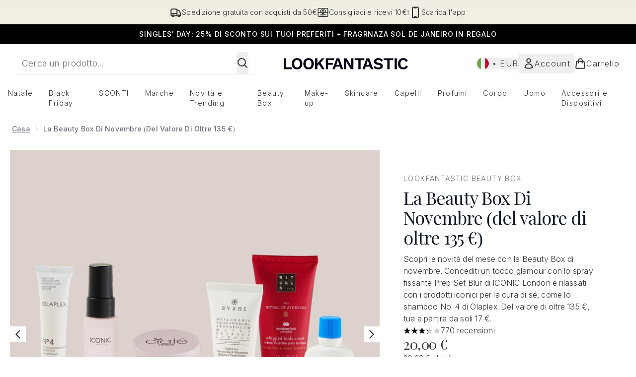

--- FILE ---
content_type: text/html
request_url: https://www.lookfantastic.it/fragments/productThumbnailFragment?masterSku=12636601
body_size: -1891
content:
<li class="mr-6"><button class="product-thumbnail" aria-label="Apri immagine  2 (La Beauty Box Di Novembre (del valore di oltre 135 €))"><figure class="pointer-events-none thumbnail-image"> <picture>   <img src="https://www.lookfantastic.it/images?url=https://static.thcdn.com/productimg/original/12636601-1435285959787913.jpg&format=webp&auto=avif&width=100&height=100&fit=cover" alt="La Beauty Box Di Novembre (del valore di oltre 135 €) Immagine 2" loading="lazy" width="100" height="100" class="max-w-none cursor-pointer  object-cover mx-auto" decoding="auto" fetchpriority="auto">  </picture>    </figure></button></li><li class="mr-6"><button class="product-thumbnail" aria-label="Apri immagine  3 (La Beauty Box Di Novembre (del valore di oltre 135 €))"><figure class="pointer-events-none thumbnail-image"> <picture>   <img src="https://www.lookfantastic.it/images?url=https://static.thcdn.com/productimg/original/12636601-7625285959810575.jpg&format=webp&auto=avif&width=100&height=100&fit=cover" alt="La Beauty Box Di Novembre (del valore di oltre 135 €) Immagine 3" loading="lazy" width="100" height="100" class="max-w-none cursor-pointer  object-cover mx-auto" decoding="auto" fetchpriority="auto">  </picture>    </figure></button></li><li class="mr-6"><button class="product-thumbnail" aria-label="Apri immagine  4 (La Beauty Box Di Novembre (del valore di oltre 135 €))"><figure class="pointer-events-none thumbnail-image"> <picture>   <img src="https://www.lookfantastic.it/images?url=https://static.thcdn.com/productimg/original/12636601-4595285959835445.jpg&format=webp&auto=avif&width=100&height=100&fit=cover" alt="La Beauty Box Di Novembre (del valore di oltre 135 €) Immagine 4" loading="lazy" width="100" height="100" class="max-w-none cursor-pointer  object-cover mx-auto" decoding="auto" fetchpriority="auto">  </picture>    </figure></button></li><li class="mr-6"><button class="product-thumbnail" aria-label="Apri immagine  5 (La Beauty Box Di Novembre (del valore di oltre 135 €))"><figure class="pointer-events-none thumbnail-image"> <picture>   <img src="https://www.lookfantastic.it/images?url=https://static.thcdn.com/productimg/original/12636601-3865285959859169.jpg&format=webp&auto=avif&width=100&height=100&fit=cover" alt="La Beauty Box Di Novembre (del valore di oltre 135 €) Immagine 5" loading="lazy" width="100" height="100" class="max-w-none cursor-pointer  object-cover mx-auto" decoding="auto" fetchpriority="auto">  </picture>    </figure></button></li><li class="mr-6"><button class="product-thumbnail" aria-label="Apri immagine  6 (La Beauty Box Di Novembre (del valore di oltre 135 €))"><figure class="pointer-events-none thumbnail-image"> <picture>   <img src="https://www.lookfantastic.it/images?url=https://static.thcdn.com/productimg/original/12636601-3205285959879986.jpg&format=webp&auto=avif&width=100&height=100&fit=cover" alt="La Beauty Box Di Novembre (del valore di oltre 135 €) Immagine 6" loading="lazy" width="100" height="100" class="max-w-none cursor-pointer  object-cover mx-auto" decoding="auto" fetchpriority="auto">  </picture>    </figure></button></li><li class="mr-6"><button class="product-thumbnail" aria-label="Apri immagine  7 (La Beauty Box Di Novembre (del valore di oltre 135 €))"><figure class="pointer-events-none thumbnail-image"> <picture>   <img src="https://www.lookfantastic.it/images?url=https://static.thcdn.com/productimg/original/12636601-1235285959898502.jpg&format=webp&auto=avif&width=100&height=100&fit=cover" alt="La Beauty Box Di Novembre (del valore di oltre 135 €) Immagine 7" loading="lazy" width="100" height="100" class="max-w-none cursor-pointer  object-cover mx-auto" decoding="auto" fetchpriority="auto">  </picture>    </figure></button></li>

--- FILE ---
content_type: text/html
request_url: https://www.lookfantastic.it/fragments/productZoomFragment?masterSku=12636601
body_size: -1417
content:
<figure class="zoomCarouselImages min-w-full bg-black mr-6"> <picture>   <img src="https://www.lookfantastic.it/images?url=https://static.thcdn.com/productimg/original/12636601-1435285959787913.jpg&format=webp&auto=avif" srcset="https://www.lookfantastic.it/images?url=https://static.thcdn.com/productimg/original/12636601-1435285959787913.jpg&format=webp&auto=avif 1x, https://www.lookfantastic.it/images?url=https://static.thcdn.com/productimg/original/12636601-1435285959787913.jpg&format=webp&auto=avif&dpr=2 2x" alt="La Beauty Box Di Novembre (del valore di oltre 135 €) Immagine 2" loading="eager" class="snap-center h-full object-cover mx-auto" decoding="auto" fetchpriority="auto">  </picture>    </figure><figure class="zoomCarouselImages min-w-full bg-black mr-6"> <picture>   <img src="https://www.lookfantastic.it/images?url=https://static.thcdn.com/productimg/original/12636601-7625285959810575.jpg&format=webp&auto=avif" srcset="https://www.lookfantastic.it/images?url=https://static.thcdn.com/productimg/original/12636601-7625285959810575.jpg&format=webp&auto=avif 1x, https://www.lookfantastic.it/images?url=https://static.thcdn.com/productimg/original/12636601-7625285959810575.jpg&format=webp&auto=avif&dpr=2 2x" alt="La Beauty Box Di Novembre (del valore di oltre 135 €) Immagine 3" loading="eager" class="snap-center h-full object-cover mx-auto" decoding="auto" fetchpriority="auto">  </picture>    </figure><figure class="zoomCarouselImages min-w-full bg-black mr-6"> <picture>   <img src="https://www.lookfantastic.it/images?url=https://static.thcdn.com/productimg/original/12636601-4595285959835445.jpg&format=webp&auto=avif" srcset="https://www.lookfantastic.it/images?url=https://static.thcdn.com/productimg/original/12636601-4595285959835445.jpg&format=webp&auto=avif 1x, https://www.lookfantastic.it/images?url=https://static.thcdn.com/productimg/original/12636601-4595285959835445.jpg&format=webp&auto=avif&dpr=2 2x" alt="La Beauty Box Di Novembre (del valore di oltre 135 €) Immagine 4" loading="eager" class="snap-center h-full object-cover mx-auto" decoding="auto" fetchpriority="auto">  </picture>    </figure><figure class="zoomCarouselImages min-w-full bg-black mr-6"> <picture>   <img src="https://www.lookfantastic.it/images?url=https://static.thcdn.com/productimg/original/12636601-3865285959859169.jpg&format=webp&auto=avif" srcset="https://www.lookfantastic.it/images?url=https://static.thcdn.com/productimg/original/12636601-3865285959859169.jpg&format=webp&auto=avif 1x, https://www.lookfantastic.it/images?url=https://static.thcdn.com/productimg/original/12636601-3865285959859169.jpg&format=webp&auto=avif&dpr=2 2x" alt="La Beauty Box Di Novembre (del valore di oltre 135 €) Immagine 5" loading="eager" class="snap-center h-full object-cover mx-auto" decoding="auto" fetchpriority="auto">  </picture>    </figure><figure class="zoomCarouselImages min-w-full bg-black mr-6"> <picture>   <img src="https://www.lookfantastic.it/images?url=https://static.thcdn.com/productimg/original/12636601-3205285959879986.jpg&format=webp&auto=avif" srcset="https://www.lookfantastic.it/images?url=https://static.thcdn.com/productimg/original/12636601-3205285959879986.jpg&format=webp&auto=avif 1x, https://www.lookfantastic.it/images?url=https://static.thcdn.com/productimg/original/12636601-3205285959879986.jpg&format=webp&auto=avif&dpr=2 2x" alt="La Beauty Box Di Novembre (del valore di oltre 135 €) Immagine 6" loading="eager" class="snap-center h-full object-cover mx-auto" decoding="auto" fetchpriority="auto">  </picture>    </figure><figure class="zoomCarouselImages min-w-full bg-black mr-6"> <picture>   <img src="https://www.lookfantastic.it/images?url=https://static.thcdn.com/productimg/original/12636601-1235285959898502.jpg&format=webp&auto=avif" srcset="https://www.lookfantastic.it/images?url=https://static.thcdn.com/productimg/original/12636601-1235285959898502.jpg&format=webp&auto=avif 1x, https://www.lookfantastic.it/images?url=https://static.thcdn.com/productimg/original/12636601-1235285959898502.jpg&format=webp&auto=avif&dpr=2 2x" alt="La Beauty Box Di Novembre (del valore di oltre 135 €) Immagine 7" loading="eager" class="snap-center h-full object-cover mx-auto" decoding="auto" fetchpriority="auto">  </picture>    </figure>

--- FILE ---
content_type: text/html
request_url: https://www.lookfantastic.it/fragments/productThumbnailFragment?masterSku=12636601
body_size: -1852
content:
<li class="mr-6"><button class="zoomed-thumbnail border-solid border-[1px] rounded product-thumbnail" aria-label="Apri immagine  2 (La Beauty Box Di Novembre (del valore di oltre 135 €))"><figure class="pointer-events-none thumbnail-image"> <picture>   <img src="https://www.lookfantastic.it/images?url=https://static.thcdn.com/productimg/original/12636601-1435285959787913.jpg&format=webp&auto=avif&width=100&height=100&fit=cover" alt="La Beauty Box Di Novembre (del valore di oltre 135 €) Immagine 2" loading="lazy" width="100" height="100" class="max-w-none cursor-pointer rounded object-cover mx-auto" decoding="auto" fetchpriority="auto">  </picture>    </figure></button></li><li class="mr-6"><button class="zoomed-thumbnail border-solid border-[1px] rounded product-thumbnail" aria-label="Apri immagine  3 (La Beauty Box Di Novembre (del valore di oltre 135 €))"><figure class="pointer-events-none thumbnail-image"> <picture>   <img src="https://www.lookfantastic.it/images?url=https://static.thcdn.com/productimg/original/12636601-7625285959810575.jpg&format=webp&auto=avif&width=100&height=100&fit=cover" alt="La Beauty Box Di Novembre (del valore di oltre 135 €) Immagine 3" loading="lazy" width="100" height="100" class="max-w-none cursor-pointer rounded object-cover mx-auto" decoding="auto" fetchpriority="auto">  </picture>    </figure></button></li><li class="mr-6"><button class="zoomed-thumbnail border-solid border-[1px] rounded product-thumbnail" aria-label="Apri immagine  4 (La Beauty Box Di Novembre (del valore di oltre 135 €))"><figure class="pointer-events-none thumbnail-image"> <picture>   <img src="https://www.lookfantastic.it/images?url=https://static.thcdn.com/productimg/original/12636601-4595285959835445.jpg&format=webp&auto=avif&width=100&height=100&fit=cover" alt="La Beauty Box Di Novembre (del valore di oltre 135 €) Immagine 4" loading="lazy" width="100" height="100" class="max-w-none cursor-pointer rounded object-cover mx-auto" decoding="auto" fetchpriority="auto">  </picture>    </figure></button></li><li class="mr-6"><button class="zoomed-thumbnail border-solid border-[1px] rounded product-thumbnail" aria-label="Apri immagine  5 (La Beauty Box Di Novembre (del valore di oltre 135 €))"><figure class="pointer-events-none thumbnail-image"> <picture>   <img src="https://www.lookfantastic.it/images?url=https://static.thcdn.com/productimg/original/12636601-3865285959859169.jpg&format=webp&auto=avif&width=100&height=100&fit=cover" alt="La Beauty Box Di Novembre (del valore di oltre 135 €) Immagine 5" loading="lazy" width="100" height="100" class="max-w-none cursor-pointer rounded object-cover mx-auto" decoding="auto" fetchpriority="auto">  </picture>    </figure></button></li><li class="mr-6"><button class="zoomed-thumbnail border-solid border-[1px] rounded product-thumbnail" aria-label="Apri immagine  6 (La Beauty Box Di Novembre (del valore di oltre 135 €))"><figure class="pointer-events-none thumbnail-image"> <picture>   <img src="https://www.lookfantastic.it/images?url=https://static.thcdn.com/productimg/original/12636601-3205285959879986.jpg&format=webp&auto=avif&width=100&height=100&fit=cover" alt="La Beauty Box Di Novembre (del valore di oltre 135 €) Immagine 6" loading="lazy" width="100" height="100" class="max-w-none cursor-pointer rounded object-cover mx-auto" decoding="auto" fetchpriority="auto">  </picture>    </figure></button></li><li class="mr-6"><button class="zoomed-thumbnail border-solid border-[1px] rounded product-thumbnail" aria-label="Apri immagine  7 (La Beauty Box Di Novembre (del valore di oltre 135 €))"><figure class="pointer-events-none thumbnail-image"> <picture>   <img src="https://www.lookfantastic.it/images?url=https://static.thcdn.com/productimg/original/12636601-1235285959898502.jpg&format=webp&auto=avif&width=100&height=100&fit=cover" alt="La Beauty Box Di Novembre (del valore di oltre 135 €) Immagine 7" loading="lazy" width="100" height="100" class="max-w-none cursor-pointer rounded object-cover mx-auto" decoding="auto" fetchpriority="auto">  </picture>    </figure></button></li>